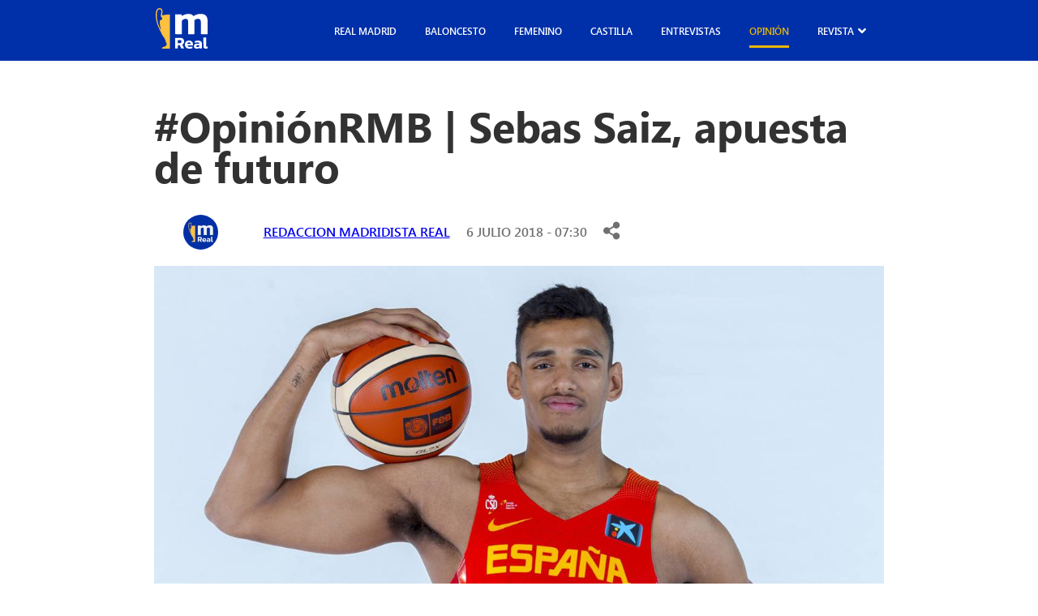

--- FILE ---
content_type: text/html; charset=UTF-8
request_url: https://madridistareal.com/opinionrmb-sebas-saiz-apuesta-de-futuro/
body_size: 24739
content:
<!DOCTYPE html><html lang="es"><head><meta charset="UTF-8"><meta name="viewport" content="width=device-width, initial-scale=1.0"><link rel="preload" as="style" href="https://pro.fontawesome.com/releases/v5.15.4/css/all.css"><link rel="stylesheet" href="https://pro.fontawesome.com/releases/v5.15.4/css/all.css" media="print" onload="this.media='all'"> <noscript><link rel="stylesheet" href="https://pro.fontawesome.com/releases/v5.15.4/css/all.css"> </noscript><meta name='robots' content='index, follow, max-image-preview:large, max-snippet:-1, max-video-preview:-1' /><title>#OpiniónRMB | Sebas Saiz, apuesta de futuro - madridistaReal</title><link rel="canonical" href="https://madridistareal.com/opinionrmb-sebas-saiz-apuesta-de-futuro/" /><meta property="og:locale" content="es_ES" /><meta property="og:type" content="article" /><meta property="og:title" content="#OpiniónRMB | Sebas Saiz, apuesta de futuro - madridistaReal" /><meta property="og:description" content="Los títulos son el mejor indicativo de que un club de élite funciona. El Madrid ha ganado 15 en los [&hellip;]" /><meta property="og:url" content="https://madridistareal.com/opinionrmb-sebas-saiz-apuesta-de-futuro/" /><meta property="og:site_name" content="madridistaReal" /><meta property="article:published_time" content="2018-07-06T05:30:44+00:00" /><meta property="article:modified_time" content="2023-11-03T14:39:50+00:00" /><meta property="og:image" content="https://madridistareal.com/wp-content/uploads/2023/11/1501943635_074620_1501943865_noticia_normal.jpg" /><meta property="og:image:width" content="1200" /><meta property="og:image:height" content="675" /><meta property="og:image:type" content="image/jpeg" /><meta name="author" content="Redaccion Madridista Real" /><meta name="twitter:card" content="summary_large_image" /><meta name="twitter:creator" content="@rmadridistareal" /><meta name="twitter:label1" content="Escrito por" /><meta name="twitter:data1" content="Redaccion Madridista Real" /><meta name="twitter:label2" content="Tiempo de lectura" /><meta name="twitter:data2" content="4 minutos" /> <script type="application/ld+json" class="yoast-schema-graph">{"@context":"https://schema.org","@graph":[{"@type":"Article","@id":"https://madridistareal.com/opinionrmb-sebas-saiz-apuesta-de-futuro/#article","isPartOf":{"@id":"https://madridistareal.com/opinionrmb-sebas-saiz-apuesta-de-futuro/"},"author":{"name":"Redaccion Madridista Real","@id":"https://madridistareal.com/#/schema/person/40b9f2ab2485395b0d0ac732bb768abf"},"headline":"#OpiniónRMB | Sebas Saiz, apuesta de futuro","datePublished":"2018-07-06T05:30:44+00:00","dateModified":"2023-11-03T14:39:50+00:00","mainEntityOfPage":{"@id":"https://madridistareal.com/opinionrmb-sebas-saiz-apuesta-de-futuro/"},"wordCount":735,"commentCount":0,"image":{"@id":"https://madridistareal.com/opinionrmb-sebas-saiz-apuesta-de-futuro/#primaryimage"},"thumbnailUrl":"https://madridistareal.com/wp-content/uploads/2023/11/1501943635_074620_1501943865_noticia_normal.jpg","articleSection":["Baloncesto","Destacadas","Opinión"],"inLanguage":"es","potentialAction":[{"@type":"CommentAction","name":"Comment","target":["https://madridistareal.com/opinionrmb-sebas-saiz-apuesta-de-futuro/#respond"]}]},{"@type":"WebPage","@id":"https://madridistareal.com/opinionrmb-sebas-saiz-apuesta-de-futuro/","url":"https://madridistareal.com/opinionrmb-sebas-saiz-apuesta-de-futuro/","name":"#OpiniónRMB | Sebas Saiz, apuesta de futuro - madridistaReal","isPartOf":{"@id":"https://madridistareal.com/#website"},"primaryImageOfPage":{"@id":"https://madridistareal.com/opinionrmb-sebas-saiz-apuesta-de-futuro/#primaryimage"},"image":{"@id":"https://madridistareal.com/opinionrmb-sebas-saiz-apuesta-de-futuro/#primaryimage"},"thumbnailUrl":"https://madridistareal.com/wp-content/uploads/2023/11/1501943635_074620_1501943865_noticia_normal.jpg","datePublished":"2018-07-06T05:30:44+00:00","dateModified":"2023-11-03T14:39:50+00:00","author":{"@id":"https://madridistareal.com/#/schema/person/40b9f2ab2485395b0d0ac732bb768abf"},"breadcrumb":{"@id":"https://madridistareal.com/opinionrmb-sebas-saiz-apuesta-de-futuro/#breadcrumb"},"inLanguage":"es","potentialAction":[{"@type":"ReadAction","target":["https://madridistareal.com/opinionrmb-sebas-saiz-apuesta-de-futuro/"]}]},{"@type":"ImageObject","inLanguage":"es","@id":"https://madridistareal.com/opinionrmb-sebas-saiz-apuesta-de-futuro/#primaryimage","url":"https://madridistareal.com/wp-content/uploads/2023/11/1501943635_074620_1501943865_noticia_normal.jpg","contentUrl":"https://madridistareal.com/wp-content/uploads/2023/11/1501943635_074620_1501943865_noticia_normal.jpg","width":1200,"height":675},{"@type":"BreadcrumbList","@id":"https://madridistareal.com/opinionrmb-sebas-saiz-apuesta-de-futuro/#breadcrumb","itemListElement":[{"@type":"ListItem","position":1,"name":"Portada","item":"https://madridistareal.com/"},{"@type":"ListItem","position":2,"name":"#OpiniónRMB | Sebas Saiz, apuesta de futuro"}]},{"@type":"WebSite","@id":"https://madridistareal.com/#website","url":"https://madridistareal.com/","name":"madridistaReal","description":"Información y opinión sobre el Real Madrid","potentialAction":[{"@type":"SearchAction","target":{"@type":"EntryPoint","urlTemplate":"https://madridistareal.com/?s={search_term_string}"},"query-input":{"@type":"PropertyValueSpecification","valueRequired":true,"valueName":"search_term_string"}}],"inLanguage":"es"},{"@type":"Person","@id":"https://madridistareal.com/#/schema/person/40b9f2ab2485395b0d0ac732bb768abf","name":"Redaccion Madridista Real","image":{"@type":"ImageObject","inLanguage":"es","@id":"https://madridistareal.com/#/schema/person/image/","url":"https://madridistareal.com/wp-content/uploads/2023/11/15BtAbYD_400x400-96x96.jpg","contentUrl":"https://madridistareal.com/wp-content/uploads/2023/11/15BtAbYD_400x400-96x96.jpg","caption":"Redaccion Madridista Real"},"sameAs":["https://x.com/rmadridistareal"],"url":"https://madridistareal.com/author/brais/"}]}</script> <link rel='dns-prefetch' href='//pro.fontawesome.com' /><link rel='dns-prefetch' href='//www.googletagmanager.com' /><link rel='dns-prefetch' href='//pagead2.googlesyndication.com' /><link href='https://fonts.gstatic.com' crossorigin='anonymous' rel='preconnect' /><link rel="alternate" type="application/rss+xml" title="madridistaReal &raquo; Feed" href="https://madridistareal.com/feed/" /><link rel="alternate" type="application/rss+xml" title="madridistaReal &raquo; Feed de los comentarios" href="https://madridistareal.com/comments/feed/" /><link rel="alternate" type="application/rss+xml" title="madridistaReal &raquo; Comentario #OpiniónRMB | Sebas Saiz, apuesta de futuro del feed" href="https://madridistareal.com/opinionrmb-sebas-saiz-apuesta-de-futuro/feed/" /><link rel="alternate" title="oEmbed (JSON)" type="application/json+oembed" href="https://madridistareal.com/wp-json/oembed/1.0/embed?url=https%3A%2F%2Fmadridistareal.com%2Fopinionrmb-sebas-saiz-apuesta-de-futuro%2F" /><link rel="alternate" title="oEmbed (XML)" type="text/xml+oembed" href="https://madridistareal.com/wp-json/oembed/1.0/embed?url=https%3A%2F%2Fmadridistareal.com%2Fopinionrmb-sebas-saiz-apuesta-de-futuro%2F&#038;format=xml" /> <!--noptimize--><script data-wpfc-render="false" id="madri-ready">
			window.advanced_ads_ready=function(e,a){a=a||"complete";var d=function(e){return"interactive"===a?"loading"!==e:"complete"===e};d(document.readyState)?e():document.addEventListener("readystatechange",(function(a){d(a.target.readyState)&&e()}),{once:"interactive"===a})},window.advanced_ads_ready_queue=window.advanced_ads_ready_queue||[];		</script>
		<!--/noptimize--><style id='wp-img-auto-sizes-contain-inline-css'>img:is([sizes=auto i],[sizes^="auto," i]){contain-intrinsic-size:3000px 1500px}
/*# sourceURL=wp-img-auto-sizes-contain-inline-css */</style><style id='wp-emoji-styles-inline-css'>img.wp-smiley, img.emoji {
		display: inline !important;
		border: none !important;
		box-shadow: none !important;
		height: 1em !important;
		width: 1em !important;
		margin: 0 0.07em !important;
		vertical-align: -0.1em !important;
		background: none !important;
		padding: 0 !important;
	}
/*# sourceURL=wp-emoji-styles-inline-css */</style><style id='wp-block-library-inline-css'>:root{--wp-block-synced-color:#7a00df;--wp-block-synced-color--rgb:122,0,223;--wp-bound-block-color:var(--wp-block-synced-color);--wp-editor-canvas-background:#ddd;--wp-admin-theme-color:#007cba;--wp-admin-theme-color--rgb:0,124,186;--wp-admin-theme-color-darker-10:#006ba1;--wp-admin-theme-color-darker-10--rgb:0,107,160.5;--wp-admin-theme-color-darker-20:#005a87;--wp-admin-theme-color-darker-20--rgb:0,90,135;--wp-admin-border-width-focus:2px}@media (min-resolution:192dpi){:root{--wp-admin-border-width-focus:1.5px}}.wp-element-button{cursor:pointer}:root .has-very-light-gray-background-color{background-color:#eee}:root .has-very-dark-gray-background-color{background-color:#313131}:root .has-very-light-gray-color{color:#eee}:root .has-very-dark-gray-color{color:#313131}:root .has-vivid-green-cyan-to-vivid-cyan-blue-gradient-background{background:linear-gradient(135deg,#00d084,#0693e3)}:root .has-purple-crush-gradient-background{background:linear-gradient(135deg,#34e2e4,#4721fb 50%,#ab1dfe)}:root .has-hazy-dawn-gradient-background{background:linear-gradient(135deg,#faaca8,#dad0ec)}:root .has-subdued-olive-gradient-background{background:linear-gradient(135deg,#fafae1,#67a671)}:root .has-atomic-cream-gradient-background{background:linear-gradient(135deg,#fdd79a,#004a59)}:root .has-nightshade-gradient-background{background:linear-gradient(135deg,#330968,#31cdcf)}:root .has-midnight-gradient-background{background:linear-gradient(135deg,#020381,#2874fc)}:root{--wp--preset--font-size--normal:16px;--wp--preset--font-size--huge:42px}.has-regular-font-size{font-size:1em}.has-larger-font-size{font-size:2.625em}.has-normal-font-size{font-size:var(--wp--preset--font-size--normal)}.has-huge-font-size{font-size:var(--wp--preset--font-size--huge)}.has-text-align-center{text-align:center}.has-text-align-left{text-align:left}.has-text-align-right{text-align:right}.has-fit-text{white-space:nowrap!important}#end-resizable-editor-section{display:none}.aligncenter{clear:both}.items-justified-left{justify-content:flex-start}.items-justified-center{justify-content:center}.items-justified-right{justify-content:flex-end}.items-justified-space-between{justify-content:space-between}.screen-reader-text{border:0;clip-path:inset(50%);height:1px;margin:-1px;overflow:hidden;padding:0;position:absolute;width:1px;word-wrap:normal!important}.screen-reader-text:focus{background-color:#ddd;clip-path:none;color:#444;display:block;font-size:1em;height:auto;left:5px;line-height:normal;padding:15px 23px 14px;text-decoration:none;top:5px;width:auto;z-index:100000}html :where(.has-border-color){border-style:solid}html :where([style*=border-top-color]){border-top-style:solid}html :where([style*=border-right-color]){border-right-style:solid}html :where([style*=border-bottom-color]){border-bottom-style:solid}html :where([style*=border-left-color]){border-left-style:solid}html :where([style*=border-width]){border-style:solid}html :where([style*=border-top-width]){border-top-style:solid}html :where([style*=border-right-width]){border-right-style:solid}html :where([style*=border-bottom-width]){border-bottom-style:solid}html :where([style*=border-left-width]){border-left-style:solid}html :where(img[class*=wp-image-]){height:auto;max-width:100%}:where(figure){margin:0 0 1em}html :where(.is-position-sticky){--wp-admin--admin-bar--position-offset:var(--wp-admin--admin-bar--height,0px)}@media screen and (max-width:600px){html :where(.is-position-sticky){--wp-admin--admin-bar--position-offset:0px}}

/*# sourceURL=wp-block-library-inline-css */</style><style id='wp-block-heading-inline-css'>h1:where(.wp-block-heading).has-background,h2:where(.wp-block-heading).has-background,h3:where(.wp-block-heading).has-background,h4:where(.wp-block-heading).has-background,h5:where(.wp-block-heading).has-background,h6:where(.wp-block-heading).has-background{padding:1.25em 2.375em}h1.has-text-align-left[style*=writing-mode]:where([style*=vertical-lr]),h1.has-text-align-right[style*=writing-mode]:where([style*=vertical-rl]),h2.has-text-align-left[style*=writing-mode]:where([style*=vertical-lr]),h2.has-text-align-right[style*=writing-mode]:where([style*=vertical-rl]),h3.has-text-align-left[style*=writing-mode]:where([style*=vertical-lr]),h3.has-text-align-right[style*=writing-mode]:where([style*=vertical-rl]),h4.has-text-align-left[style*=writing-mode]:where([style*=vertical-lr]),h4.has-text-align-right[style*=writing-mode]:where([style*=vertical-rl]),h5.has-text-align-left[style*=writing-mode]:where([style*=vertical-lr]),h5.has-text-align-right[style*=writing-mode]:where([style*=vertical-rl]),h6.has-text-align-left[style*=writing-mode]:where([style*=vertical-lr]),h6.has-text-align-right[style*=writing-mode]:where([style*=vertical-rl]){rotate:180deg}
/*# sourceURL=https://madridistareal.com/wp-includes/blocks/heading/style.min.css */</style><style id='wp-block-paragraph-inline-css'>.is-small-text{font-size:.875em}.is-regular-text{font-size:1em}.is-large-text{font-size:2.25em}.is-larger-text{font-size:3em}.has-drop-cap:not(:focus):first-letter{float:left;font-size:8.4em;font-style:normal;font-weight:100;line-height:.68;margin:.05em .1em 0 0;text-transform:uppercase}body.rtl .has-drop-cap:not(:focus):first-letter{float:none;margin-left:.1em}p.has-drop-cap.has-background{overflow:hidden}:root :where(p.has-background){padding:1.25em 2.375em}:where(p.has-text-color:not(.has-link-color)) a{color:inherit}p.has-text-align-left[style*="writing-mode:vertical-lr"],p.has-text-align-right[style*="writing-mode:vertical-rl"]{rotate:180deg}
/*# sourceURL=https://madridistareal.com/wp-includes/blocks/paragraph/style.min.css */</style><style id='global-styles-inline-css'>:root{--wp--preset--aspect-ratio--square: 1;--wp--preset--aspect-ratio--4-3: 4/3;--wp--preset--aspect-ratio--3-4: 3/4;--wp--preset--aspect-ratio--3-2: 3/2;--wp--preset--aspect-ratio--2-3: 2/3;--wp--preset--aspect-ratio--16-9: 16/9;--wp--preset--aspect-ratio--9-16: 9/16;--wp--preset--color--black: #000000;--wp--preset--color--cyan-bluish-gray: #abb8c3;--wp--preset--color--white: #ffffff;--wp--preset--color--pale-pink: #f78da7;--wp--preset--color--vivid-red: #cf2e2e;--wp--preset--color--luminous-vivid-orange: #ff6900;--wp--preset--color--luminous-vivid-amber: #fcb900;--wp--preset--color--light-green-cyan: #7bdcb5;--wp--preset--color--vivid-green-cyan: #00d084;--wp--preset--color--pale-cyan-blue: #8ed1fc;--wp--preset--color--vivid-cyan-blue: #0693e3;--wp--preset--color--vivid-purple: #9b51e0;--wp--preset--gradient--vivid-cyan-blue-to-vivid-purple: linear-gradient(135deg,rgb(6,147,227) 0%,rgb(155,81,224) 100%);--wp--preset--gradient--light-green-cyan-to-vivid-green-cyan: linear-gradient(135deg,rgb(122,220,180) 0%,rgb(0,208,130) 100%);--wp--preset--gradient--luminous-vivid-amber-to-luminous-vivid-orange: linear-gradient(135deg,rgb(252,185,0) 0%,rgb(255,105,0) 100%);--wp--preset--gradient--luminous-vivid-orange-to-vivid-red: linear-gradient(135deg,rgb(255,105,0) 0%,rgb(207,46,46) 100%);--wp--preset--gradient--very-light-gray-to-cyan-bluish-gray: linear-gradient(135deg,rgb(238,238,238) 0%,rgb(169,184,195) 100%);--wp--preset--gradient--cool-to-warm-spectrum: linear-gradient(135deg,rgb(74,234,220) 0%,rgb(151,120,209) 20%,rgb(207,42,186) 40%,rgb(238,44,130) 60%,rgb(251,105,98) 80%,rgb(254,248,76) 100%);--wp--preset--gradient--blush-light-purple: linear-gradient(135deg,rgb(255,206,236) 0%,rgb(152,150,240) 100%);--wp--preset--gradient--blush-bordeaux: linear-gradient(135deg,rgb(254,205,165) 0%,rgb(254,45,45) 50%,rgb(107,0,62) 100%);--wp--preset--gradient--luminous-dusk: linear-gradient(135deg,rgb(255,203,112) 0%,rgb(199,81,192) 50%,rgb(65,88,208) 100%);--wp--preset--gradient--pale-ocean: linear-gradient(135deg,rgb(255,245,203) 0%,rgb(182,227,212) 50%,rgb(51,167,181) 100%);--wp--preset--gradient--electric-grass: linear-gradient(135deg,rgb(202,248,128) 0%,rgb(113,206,126) 100%);--wp--preset--gradient--midnight: linear-gradient(135deg,rgb(2,3,129) 0%,rgb(40,116,252) 100%);--wp--preset--font-size--small: 13px;--wp--preset--font-size--medium: 20px;--wp--preset--font-size--large: 36px;--wp--preset--font-size--x-large: 42px;--wp--preset--spacing--20: 0.44rem;--wp--preset--spacing--30: 0.67rem;--wp--preset--spacing--40: 1rem;--wp--preset--spacing--50: 1.5rem;--wp--preset--spacing--60: 2.25rem;--wp--preset--spacing--70: 3.38rem;--wp--preset--spacing--80: 5.06rem;--wp--preset--shadow--natural: 6px 6px 9px rgba(0, 0, 0, 0.2);--wp--preset--shadow--deep: 12px 12px 50px rgba(0, 0, 0, 0.4);--wp--preset--shadow--sharp: 6px 6px 0px rgba(0, 0, 0, 0.2);--wp--preset--shadow--outlined: 6px 6px 0px -3px rgb(255, 255, 255), 6px 6px rgb(0, 0, 0);--wp--preset--shadow--crisp: 6px 6px 0px rgb(0, 0, 0);}:where(.is-layout-flex){gap: 0.5em;}:where(.is-layout-grid){gap: 0.5em;}body .is-layout-flex{display: flex;}.is-layout-flex{flex-wrap: wrap;align-items: center;}.is-layout-flex > :is(*, div){margin: 0;}body .is-layout-grid{display: grid;}.is-layout-grid > :is(*, div){margin: 0;}:where(.wp-block-columns.is-layout-flex){gap: 2em;}:where(.wp-block-columns.is-layout-grid){gap: 2em;}:where(.wp-block-post-template.is-layout-flex){gap: 1.25em;}:where(.wp-block-post-template.is-layout-grid){gap: 1.25em;}.has-black-color{color: var(--wp--preset--color--black) !important;}.has-cyan-bluish-gray-color{color: var(--wp--preset--color--cyan-bluish-gray) !important;}.has-white-color{color: var(--wp--preset--color--white) !important;}.has-pale-pink-color{color: var(--wp--preset--color--pale-pink) !important;}.has-vivid-red-color{color: var(--wp--preset--color--vivid-red) !important;}.has-luminous-vivid-orange-color{color: var(--wp--preset--color--luminous-vivid-orange) !important;}.has-luminous-vivid-amber-color{color: var(--wp--preset--color--luminous-vivid-amber) !important;}.has-light-green-cyan-color{color: var(--wp--preset--color--light-green-cyan) !important;}.has-vivid-green-cyan-color{color: var(--wp--preset--color--vivid-green-cyan) !important;}.has-pale-cyan-blue-color{color: var(--wp--preset--color--pale-cyan-blue) !important;}.has-vivid-cyan-blue-color{color: var(--wp--preset--color--vivid-cyan-blue) !important;}.has-vivid-purple-color{color: var(--wp--preset--color--vivid-purple) !important;}.has-black-background-color{background-color: var(--wp--preset--color--black) !important;}.has-cyan-bluish-gray-background-color{background-color: var(--wp--preset--color--cyan-bluish-gray) !important;}.has-white-background-color{background-color: var(--wp--preset--color--white) !important;}.has-pale-pink-background-color{background-color: var(--wp--preset--color--pale-pink) !important;}.has-vivid-red-background-color{background-color: var(--wp--preset--color--vivid-red) !important;}.has-luminous-vivid-orange-background-color{background-color: var(--wp--preset--color--luminous-vivid-orange) !important;}.has-luminous-vivid-amber-background-color{background-color: var(--wp--preset--color--luminous-vivid-amber) !important;}.has-light-green-cyan-background-color{background-color: var(--wp--preset--color--light-green-cyan) !important;}.has-vivid-green-cyan-background-color{background-color: var(--wp--preset--color--vivid-green-cyan) !important;}.has-pale-cyan-blue-background-color{background-color: var(--wp--preset--color--pale-cyan-blue) !important;}.has-vivid-cyan-blue-background-color{background-color: var(--wp--preset--color--vivid-cyan-blue) !important;}.has-vivid-purple-background-color{background-color: var(--wp--preset--color--vivid-purple) !important;}.has-black-border-color{border-color: var(--wp--preset--color--black) !important;}.has-cyan-bluish-gray-border-color{border-color: var(--wp--preset--color--cyan-bluish-gray) !important;}.has-white-border-color{border-color: var(--wp--preset--color--white) !important;}.has-pale-pink-border-color{border-color: var(--wp--preset--color--pale-pink) !important;}.has-vivid-red-border-color{border-color: var(--wp--preset--color--vivid-red) !important;}.has-luminous-vivid-orange-border-color{border-color: var(--wp--preset--color--luminous-vivid-orange) !important;}.has-luminous-vivid-amber-border-color{border-color: var(--wp--preset--color--luminous-vivid-amber) !important;}.has-light-green-cyan-border-color{border-color: var(--wp--preset--color--light-green-cyan) !important;}.has-vivid-green-cyan-border-color{border-color: var(--wp--preset--color--vivid-green-cyan) !important;}.has-pale-cyan-blue-border-color{border-color: var(--wp--preset--color--pale-cyan-blue) !important;}.has-vivid-cyan-blue-border-color{border-color: var(--wp--preset--color--vivid-cyan-blue) !important;}.has-vivid-purple-border-color{border-color: var(--wp--preset--color--vivid-purple) !important;}.has-vivid-cyan-blue-to-vivid-purple-gradient-background{background: var(--wp--preset--gradient--vivid-cyan-blue-to-vivid-purple) !important;}.has-light-green-cyan-to-vivid-green-cyan-gradient-background{background: var(--wp--preset--gradient--light-green-cyan-to-vivid-green-cyan) !important;}.has-luminous-vivid-amber-to-luminous-vivid-orange-gradient-background{background: var(--wp--preset--gradient--luminous-vivid-amber-to-luminous-vivid-orange) !important;}.has-luminous-vivid-orange-to-vivid-red-gradient-background{background: var(--wp--preset--gradient--luminous-vivid-orange-to-vivid-red) !important;}.has-very-light-gray-to-cyan-bluish-gray-gradient-background{background: var(--wp--preset--gradient--very-light-gray-to-cyan-bluish-gray) !important;}.has-cool-to-warm-spectrum-gradient-background{background: var(--wp--preset--gradient--cool-to-warm-spectrum) !important;}.has-blush-light-purple-gradient-background{background: var(--wp--preset--gradient--blush-light-purple) !important;}.has-blush-bordeaux-gradient-background{background: var(--wp--preset--gradient--blush-bordeaux) !important;}.has-luminous-dusk-gradient-background{background: var(--wp--preset--gradient--luminous-dusk) !important;}.has-pale-ocean-gradient-background{background: var(--wp--preset--gradient--pale-ocean) !important;}.has-electric-grass-gradient-background{background: var(--wp--preset--gradient--electric-grass) !important;}.has-midnight-gradient-background{background: var(--wp--preset--gradient--midnight) !important;}.has-small-font-size{font-size: var(--wp--preset--font-size--small) !important;}.has-medium-font-size{font-size: var(--wp--preset--font-size--medium) !important;}.has-large-font-size{font-size: var(--wp--preset--font-size--large) !important;}.has-x-large-font-size{font-size: var(--wp--preset--font-size--x-large) !important;}
/*# sourceURL=global-styles-inline-css */</style><style id='classic-theme-styles-inline-css'>/*! This file is auto-generated */
.wp-block-button__link{color:#fff;background-color:#32373c;border-radius:9999px;box-shadow:none;text-decoration:none;padding:calc(.667em + 2px) calc(1.333em + 2px);font-size:1.125em}.wp-block-file__button{background:#32373c;color:#fff;text-decoration:none}
/*# sourceURL=/wp-includes/css/classic-themes.min.css */</style><link rel='stylesheet' id='contact-form-7-css' href='https://madridistareal.com/wp-content/cache/autoptimize/css/autoptimize_single_3fd2afa98866679439097f4ab102fe0a.css?ver=5.9.5' media='all' /><link rel='stylesheet' id='cmplz-general-css' href='https://madridistareal.com/wp-content/plugins/complianz-gdpr/assets/css/cookieblocker.min.css?ver=1756658235' media='all' /><link rel='stylesheet' id='kp-styles-css' href='https://madridistareal.com/wp-content/cache/autoptimize/css/autoptimize_single_02c82e543405a053d0d8d4273fe6032e.css?ver=6.9' media='all' /><link rel='stylesheet' id='kp-hamburges-css' href='https://madridistareal.com/wp-content/cache/autoptimize/css/autoptimize_single_04480c2021c4a093e5c6780fcd970e15.css?ver=6.9' media='all' /><link rel='stylesheet' id='fontawesome-css' href='https://pro.fontawesome.com/releases/v5.10.0/css/all.css' media='all' /><link rel='stylesheet' id='theme-style-css' href='https://madridistareal.com/wp-content/cache/autoptimize/css/autoptimize_single_890a0b00040c57c3fe272a2dc0125bda.css?ver=1.0.0' media='all' /><link rel='stylesheet' id='jquery-lazyloadxt-spinner-css-css' href='https://madridistareal.com/wp-content/cache/autoptimize/css/autoptimize_single_d4a56d3242663a4b372dc090375e8136.css?ver=6.9' media='all' /><link rel='stylesheet' id='a3a3_lazy_load-css' href='//madridistareal.com/wp-content/uploads/sass/a3_lazy_load.min.css?ver=1757979551' media='all' /> <script defer src="https://madridistareal.com/wp-includes/js/jquery/jquery.min.js?ver=3.7.1" id="jquery-core-js"></script> <script defer src="https://madridistareal.com/wp-includes/js/jquery/jquery-migrate.min.js?ver=3.4.1" id="jquery-migrate-js"></script> <link rel="https://api.w.org/" href="https://madridistareal.com/wp-json/" /><link rel="alternate" title="JSON" type="application/json" href="https://madridistareal.com/wp-json/wp/v2/posts/4848" /><link rel="EditURI" type="application/rsd+xml" title="RSD" href="https://madridistareal.com/xmlrpc.php?rsd" /><meta name="generator" content="WordPress 6.9" /><link rel='shortlink' href='https://madridistareal.com/?p=4848' /><meta name="generator" content="Site Kit by Google 1.170.0" /><script async
     crossorigin="anonymous" data-type="lazy" data-src="https://pagead2.googlesyndication.com/pagead/js/adsbygoogle.js?client=ca-pub-9446202615297410"></script>  <script defer src="[data-uri]"></script> <style>.cmplz-hidden {
					display: none !important;
				}</style><meta name="google-adsense-platform-account" content="ca-host-pub-2644536267352236"><meta name="google-adsense-platform-domain" content="sitekit.withgoogle.com">  <script async crossorigin="anonymous" data-type="lazy" data-src="https://pagead2.googlesyndication.com/pagead/js/adsbygoogle.js?client=ca-pub-9446202615297410&amp;host=ca-host-pub-2644536267352236"></script> <link rel="icon" href="https://madridistareal.com/wp-content/uploads/2023/11/15BtAbYD_400x400-150x150.jpg" sizes="32x32" /><link rel="icon" href="https://madridistareal.com/wp-content/uploads/2023/11/15BtAbYD_400x400-300x300.jpg" sizes="192x192" /><link rel="apple-touch-icon" href="https://madridistareal.com/wp-content/uploads/2023/11/15BtAbYD_400x400-300x300.jpg" /><meta name="msapplication-TileImage" content="https://madridistareal.com/wp-content/uploads/2023/11/15BtAbYD_400x400-300x300.jpg" /><style id="wp-custom-css">.laliga .main-single__content iframe {
    max-width: 100%;
    max-height: 500px;
}

.imgPrincipal {
    position: relative;
}

.colaboracion {
    position: absolute;
    bottom: 20px;
    z-index: 999;
    padding: 10px;
    background: #ff4b44;
    color: #fff;
    font-weight: 700;
    border-radius: 10px;
    -webkit-box-shadow: 0px 0px 5px 0px rgba(0,0,0,0.75);
    -moz-box-shadow: 0px 0px 5px 0px rgba(0, 0, 0, 0.75);
	  box-shadow: 0px 0px 5px 0px rgba(0,0,0,0.75);
}

.colaboracion.derecha {
    right: 30px;
}
.colaboracion.izquierda {
    left: 30px;
}

.main-card .main-card__img {
    position: relative;
}

.main-card__img .colaboracion.derecha {
    right: 7px;
}
.main-card__img .colaboracion {
    font-size: 10px;
    padding: 5px 10px;
    border-radius: 5px;
    bottom: 7px;
}
.main-card__img .colaboracion.izquierda {
    left: 7px;
}

.entry-content .wp-block-image {
  position: relative;
  width: 100%;
  min-height: 250px;
  margin-bottom: 0.8em;
}

.entry-content .wp-block-image img {
  display: block;
  width: 100%;
  height: auto;
}

.entry-content p.imagen-descripcion {
  min-height: 1.6em;
  margin-top: 0;
  font-size: 0.9rem;
  line-height: 1.5;
}

@media (max-width: 768px) {
  .entry-content .wp-block-image {
    min-height: 180px;
  }
}

ins.adsbygoogle {
  display: block;
  width: 100%;
  min-height: 280px;
}

@media (max-width: 1023px) {
  ins.adsbygoogle {
    min-height: 200px;
  }
}

ins.adsbygoogle:empty,
footer ins.adsbygoogle:empty {
  display: none !important;
}

iframe {
  max-width: 100%;
}

img {
  max-width: 100%;
  height: auto;
}

document.addEventListener("DOMContentLoaded", function() {
  setTimeout(function() {
    var ads = document.createElement('script');
    ads.src = "https://pagead2.googlesyndication.com/pagead/js/adsbygoogle.js";
    ads.async = true;
   document.body.appendChild(ads);
  }, 3000);
});</style> <script type="text/plain" data-service="google-analytics" data-category="statistics" async data-cmplz-src="https://www.googletagmanager.com/gtag/js?id=G-W8GBN1FXF6"></script> <script defer src="[data-uri]"></script> <meta name="google-site-verification" content="FR-Jvr7DMR9lu121CC_tXAGAodyFK6hc9A5eMHDNq6Q" /></head><body data-rsssl=1 data-cmplz=1 class="single-post   g-general"><header class="main-header post"><div class="main-header__content main-content__small"><div class="main-header__mb-menu"> <button aria-label="boton" class="main-header__button menu-toggle hamburger hamburger--elastic ml-autos" aria-controls="primary-menu" aria-expanded="false"> <span class="hamburger-box"> <span class="hamburger-inner"></span> </span> </button></div> <a class="main-header__logo" href="https://madridistareal.com" alt="Logo"> <svg xmlns="http://www.w3.org/2000/svg" width="64" height="51" viewbox="0 0 64 51" fill="none"> <path d="M4.13374 0.0854885C5.57568 -0.160608 7.09231 0.421074 7.84157 1.69183C8.00908 2.29364 8.33957 2.85966 8.35316 3.49728C8.43012 4.92687 8.43238 6.3945 7.92986 7.75921C7.90043 8.11717 7.88006 8.47513 7.85742 8.83309C8.57726 8.81072 9.32878 8.88678 10.0101 8.60713C10.8432 8.45276 11.6852 8.35432 12.5092 8.16192C14.1481 8.07019 15.7711 7.81738 17.4167 7.88226C17.4484 21.9142 17.4281 35.9484 17.4281 49.9804C14.1639 49.9781 10.8997 49.9938 7.63785 49.9468C7.64464 49.7186 7.65143 49.4882 7.65822 49.2622C8.17885 48.4143 9.13637 48.1212 9.99655 47.7454C10.3882 47.6178 10.7685 47.4657 11.151 47.3181C11.4113 47.2778 11.6399 47.1749 11.8346 47.0071C11.8957 47.0227 12.0202 47.0541 12.0814 47.0697C13.1362 46.2352 13.77 44.8951 13.4916 43.5528C13.4033 43.3335 13.3173 43.1143 13.2335 42.895C12.9461 42.6243 12.6676 42.3447 12.4005 42.0583C12.3666 41.2842 12.4571 40.4542 12.0157 39.7719C11.4521 38.5078 10.8409 37.2572 10.1414 36.0603C9.38537 35.2951 8.80135 34.3846 8.28072 33.4494C7.08778 31.3576 6.0533 29.183 4.98261 27.033C4.63627 26.0889 4.10205 25.2298 3.75119 24.2924C3.47503 23.7957 3.28036 23.2633 3.06078 22.742C2.56957 21.6681 2.16439 20.5562 1.83389 19.4242C1.4536 18.0013 1.04841 16.5829 0.781305 15.1332C0.686233 14.6857 0.607005 14.236 0.484769 13.7953C0.208606 11.35 -0.226011 8.8756 0.140697 6.41687C0.174651 5.95376 0.192761 5.49065 0.215397 5.02755L0.335369 4.8866C0.414597 4.10133 0.677178 3.34738 1.02804 2.64265C1.3608 1.76565 2.06026 1.1437 2.75972 0.566493C3.19886 0.356193 3.67196 0.230909 4.13374 0.0854885ZM2.12138 3.74561C2.05573 3.97157 1.99009 4.19753 1.92218 4.42126C1.32458 6.29606 1.51019 8.28273 1.53057 10.2157C1.51472 11.4529 1.83389 12.6655 1.79089 13.9049L1.96292 13.9206C1.95613 14.7931 2.16665 15.6477 2.37037 16.4912C2.49487 17.4017 2.77556 18.2809 3.04946 19.1557C3.35505 20.2206 3.76251 21.2565 4.18807 22.2789C4.30578 22.5899 4.41443 22.9031 4.52988 23.2163C4.74945 23.6391 4.90111 24.0955 5.11842 24.5228C5.2633 24.93 5.45118 25.3215 5.68207 25.6884C5.7613 25.9345 5.83373 26.1829 5.90164 26.4312C6.02161 26.4625 6.26156 26.5207 6.3838 26.552C6.085 25.0598 5.70244 23.5877 5.45571 22.0887C5.27462 20.8224 5.23161 19.5316 5.00072 18.2832C4.91922 17.2988 4.89206 16.3055 4.97355 15.3188C5.48966 15.122 6.05104 15.0258 6.53319 14.7461C7.17154 14.3277 7.6469 13.7237 8.12226 13.1398C8.16075 11.9898 6.89764 11.4842 6.56262 10.4752C6.51961 10.162 6.45397 9.85103 6.34984 9.55124C6.34079 9.25145 6.34079 8.95166 6.3521 8.65411C6.66901 6.5869 7.50203 4.37875 6.48339 2.36076C6.23666 1.88199 5.77261 1.61128 5.30178 1.3898C3.81457 1.2757 2.53562 2.39432 2.12138 3.74561Z" fill="#FEC03F "/> <path d="M32.1461 9.75705C35.2314 7.68537 39.1317 6.65624 42.8327 7.38782C44.3312 7.69208 45.7324 8.60264 46.536 9.90024C48.9966 8.2939 51.8759 7.19542 54.8526 7.17528C57.3449 7.04776 60.0658 7.49297 61.9219 9.27381C63.4748 10.9808 63.9547 13.3657 63.9909 15.5962C64.0022 21.12 64.0045 26.6437 63.9886 32.1675C61.2112 32.1675 58.4314 32.2167 55.6539 32.116C55.6336 27.0531 55.6562 21.9903 55.6404 16.9274C55.6336 16.1309 55.5226 15.3076 55.1265 14.6029C54.6964 13.878 53.8747 13.4709 53.0576 13.3411C51.1221 12.9585 49.0758 13.708 47.7018 15.0705C47.9666 16.5717 47.8557 18.0975 47.8738 19.6143C47.8784 23.7778 47.867 27.9413 47.8784 32.1048C45.2525 32.2637 42.6154 32.1361 39.9851 32.1697C39.9715 26.9435 39.9987 21.7173 39.9738 16.4911C39.9126 15.509 39.7044 14.3859 38.8827 13.7371C38.0519 13.2114 36.9993 13.1756 36.0509 13.3143C34.5931 13.5738 33.416 14.5358 32.3091 15.4441C32.2842 21.0215 32.3227 26.5967 32.291 32.1719C29.5339 32.1339 26.77 32.2614 24.0197 32.1026C24.0265 24.8092 24.0174 17.5158 24.0219 10.2246C24.0287 9.36554 23.9789 8.5042 24.0831 7.64958C26.6794 7.69208 29.2758 7.65405 31.87 7.66971C31.9447 8.36773 32.0465 9.06127 32.1461 9.75705Z" fill="white"/> <path d="M58.8616 36.2371C59.9685 36.208 61.0754 36.2259 62.1823 36.2169C62.2321 39.9553 62.0963 43.7027 62.2525 47.4367C62.8048 47.6403 63.3934 47.6537 63.957 47.4904C63.9412 48.2152 63.9389 48.9423 63.9547 49.6672C62.7505 50.09 61.3561 50.1907 60.1564 49.7142C59.14 49.2958 58.8978 48.1078 58.8842 47.1346C58.8525 43.5036 58.8978 39.8681 58.8616 36.2371Z" fill="white"/> <path d="M24.0221 36.7807C26.0707 36.7762 28.1215 36.7762 30.1701 36.7784C31.1639 36.7986 32.2278 36.8321 33.1106 37.34C35.0732 38.5526 35.6006 41.3089 34.625 43.2933C34.2243 44.1099 33.475 44.6759 32.6669 45.0652C33.7331 46.4679 34.1881 48.2197 34.9554 49.788C33.8146 49.92 32.6714 49.7723 31.5306 49.7857C31.1141 48.8014 30.65 47.8371 30.2426 46.8527C30.0411 46.4165 29.8102 45.8728 29.2828 45.761C28.6377 45.6692 27.9835 45.7229 27.3338 45.7073C27.3293 47.0675 27.3225 48.4277 27.3293 49.788C26.2246 49.8126 25.12 49.8775 24.0176 49.7634C24.0289 45.4343 24.0176 41.1075 24.0221 36.7807ZM27.3293 39.3826C27.3361 40.6623 27.3293 41.942 27.3225 43.2195C28.357 43.1859 29.3982 43.2799 30.4259 43.159C32.2595 42.8347 32.1893 39.6287 30.3286 39.4229C29.3326 39.3401 28.3298 39.4229 27.3293 39.3826Z" fill="white"/> <path d="M37.4024 41.3133C38.5364 40.2372 40.2138 39.9844 41.7236 40.1097C43.1633 40.2104 44.6709 40.8815 45.359 42.197C46.0766 43.3805 45.857 44.8101 45.8842 46.1234C43.6002 46.1346 41.3162 46.0831 39.0344 46.1525C39.2925 46.9959 40.0531 47.5328 40.9133 47.6559C42.3733 47.8505 43.8922 47.7789 45.2934 47.2935C45.3138 48.0161 45.316 48.7365 45.2911 49.4591C43.5708 50.0296 41.6987 50.1705 39.915 49.8596C38.3848 49.5687 36.8817 48.6157 36.3588 47.1055C35.725 45.1837 35.9129 42.8123 37.4024 41.3133ZM39.9648 42.4946C39.2404 42.7586 39.0707 43.5819 39.0684 44.2598C40.3994 44.2642 41.7304 44.215 43.0637 44.1904C42.9935 43.6356 43.0252 42.9286 42.4638 42.6087C41.7282 42.1702 40.7525 42.2373 39.9648 42.4946Z" fill="white"/> <path d="M48.2519 40.7495C49.9224 40.141 51.7515 39.9531 53.5148 40.1813C54.6149 40.3826 55.8169 40.7809 56.4259 41.7832C57.0484 42.6982 56.9623 43.8481 56.9578 44.8996C56.9623 46.5216 56.9193 48.1436 56.9895 49.7656C56.0161 49.9088 55.0315 49.7365 54.0536 49.7947C54.0196 49.5307 53.9902 49.2689 53.9608 49.005C52.9693 49.8708 51.5772 50.0565 50.3027 50.0095C49.2252 49.9692 48.0753 49.5352 47.5117 48.5754C46.7217 47.2241 47.102 45.2263 48.5258 44.4365C50.1556 43.5595 52.0729 43.998 53.8408 43.875C53.7819 43.5192 53.7163 43.168 53.6371 42.8168C51.9801 41.9308 49.9926 42.4364 48.2564 42.8145C48.2609 42.1254 48.2609 41.4364 48.2519 40.7495ZM50.7079 47.8729C51.7741 48.2152 52.9557 47.9042 53.7933 47.1861C53.791 46.7028 53.7933 46.2196 53.7955 45.7363C52.7973 45.7811 51.7696 45.6245 50.7939 45.8773C49.893 46.1122 49.8387 47.5619 50.7079 47.8729Z" fill="white"/> </svg> </a><div class="main-header__nav"> <a class="main-header__logo mobile" href="https://madridistareal.com" alt="Logo"> <svg xmlns="http://www.w3.org/2000/svg" width="64" height="51" viewbox="0 0 64 51" fill="none"> <path d="M4.13374 0.0854885C5.57568 -0.160608 7.09231 0.421074 7.84157 1.69183C8.00908 2.29364 8.33957 2.85966 8.35316 3.49728C8.43012 4.92687 8.43238 6.3945 7.92986 7.75921C7.90043 8.11717 7.88006 8.47513 7.85742 8.83309C8.57726 8.81072 9.32878 8.88678 10.0101 8.60713C10.8432 8.45276 11.6852 8.35432 12.5092 8.16192C14.1481 8.07019 15.7711 7.81738 17.4167 7.88226C17.4484 21.9142 17.4281 35.9484 17.4281 49.9804C14.1639 49.9781 10.8997 49.9938 7.63785 49.9468C7.64464 49.7186 7.65143 49.4882 7.65822 49.2622C8.17885 48.4143 9.13637 48.1212 9.99655 47.7454C10.3882 47.6178 10.7685 47.4657 11.151 47.3181C11.4113 47.2778 11.6399 47.1749 11.8346 47.0071C11.8957 47.0227 12.0202 47.0541 12.0814 47.0697C13.1362 46.2352 13.77 44.8951 13.4916 43.5528C13.4033 43.3335 13.3173 43.1143 13.2335 42.895C12.9461 42.6243 12.6676 42.3447 12.4005 42.0583C12.3666 41.2842 12.4571 40.4542 12.0157 39.7719C11.4521 38.5078 10.8409 37.2572 10.1414 36.0603C9.38537 35.2951 8.80135 34.3846 8.28072 33.4494C7.08778 31.3576 6.0533 29.183 4.98261 27.033C4.63627 26.0889 4.10205 25.2298 3.75119 24.2924C3.47503 23.7957 3.28036 23.2633 3.06078 22.742C2.56957 21.6681 2.16439 20.5562 1.83389 19.4242C1.4536 18.0013 1.04841 16.5829 0.781305 15.1332C0.686233 14.6857 0.607005 14.236 0.484769 13.7953C0.208606 11.35 -0.226011 8.8756 0.140697 6.41687C0.174651 5.95376 0.192761 5.49065 0.215397 5.02755L0.335369 4.8866C0.414597 4.10133 0.677178 3.34738 1.02804 2.64265C1.3608 1.76565 2.06026 1.1437 2.75972 0.566493C3.19886 0.356193 3.67196 0.230909 4.13374 0.0854885ZM2.12138 3.74561C2.05573 3.97157 1.99009 4.19753 1.92218 4.42126C1.32458 6.29606 1.51019 8.28273 1.53057 10.2157C1.51472 11.4529 1.83389 12.6655 1.79089 13.9049L1.96292 13.9206C1.95613 14.7931 2.16665 15.6477 2.37037 16.4912C2.49487 17.4017 2.77556 18.2809 3.04946 19.1557C3.35505 20.2206 3.76251 21.2565 4.18807 22.2789C4.30578 22.5899 4.41443 22.9031 4.52988 23.2163C4.74945 23.6391 4.90111 24.0955 5.11842 24.5228C5.2633 24.93 5.45118 25.3215 5.68207 25.6884C5.7613 25.9345 5.83373 26.1829 5.90164 26.4312C6.02161 26.4625 6.26156 26.5207 6.3838 26.552C6.085 25.0598 5.70244 23.5877 5.45571 22.0887C5.27462 20.8224 5.23161 19.5316 5.00072 18.2832C4.91922 17.2988 4.89206 16.3055 4.97355 15.3188C5.48966 15.122 6.05104 15.0258 6.53319 14.7461C7.17154 14.3277 7.6469 13.7237 8.12226 13.1398C8.16075 11.9898 6.89764 11.4842 6.56262 10.4752C6.51961 10.162 6.45397 9.85103 6.34984 9.55124C6.34079 9.25145 6.34079 8.95166 6.3521 8.65411C6.66901 6.5869 7.50203 4.37875 6.48339 2.36076C6.23666 1.88199 5.77261 1.61128 5.30178 1.3898C3.81457 1.2757 2.53562 2.39432 2.12138 3.74561Z" fill="#FEC03F "/> <path d="M32.1461 9.75705C35.2314 7.68537 39.1317 6.65624 42.8327 7.38782C44.3312 7.69208 45.7324 8.60264 46.536 9.90024C48.9966 8.2939 51.8759 7.19542 54.8526 7.17528C57.3449 7.04776 60.0658 7.49297 61.9219 9.27381C63.4748 10.9808 63.9547 13.3657 63.9909 15.5962C64.0022 21.12 64.0045 26.6437 63.9886 32.1675C61.2112 32.1675 58.4314 32.2167 55.6539 32.116C55.6336 27.0531 55.6562 21.9903 55.6404 16.9274C55.6336 16.1309 55.5226 15.3076 55.1265 14.6029C54.6964 13.878 53.8747 13.4709 53.0576 13.3411C51.1221 12.9585 49.0758 13.708 47.7018 15.0705C47.9666 16.5717 47.8557 18.0975 47.8738 19.6143C47.8784 23.7778 47.867 27.9413 47.8784 32.1048C45.2525 32.2637 42.6154 32.1361 39.9851 32.1697C39.9715 26.9435 39.9987 21.7173 39.9738 16.4911C39.9126 15.509 39.7044 14.3859 38.8827 13.7371C38.0519 13.2114 36.9993 13.1756 36.0509 13.3143C34.5931 13.5738 33.416 14.5358 32.3091 15.4441C32.2842 21.0215 32.3227 26.5967 32.291 32.1719C29.5339 32.1339 26.77 32.2614 24.0197 32.1026C24.0265 24.8092 24.0174 17.5158 24.0219 10.2246C24.0287 9.36554 23.9789 8.5042 24.0831 7.64958C26.6794 7.69208 29.2758 7.65405 31.87 7.66971C31.9447 8.36773 32.0465 9.06127 32.1461 9.75705Z" fill="white"/> <path d="M58.8616 36.2371C59.9685 36.208 61.0754 36.2259 62.1823 36.2169C62.2321 39.9553 62.0963 43.7027 62.2525 47.4367C62.8048 47.6403 63.3934 47.6537 63.957 47.4904C63.9412 48.2152 63.9389 48.9423 63.9547 49.6672C62.7505 50.09 61.3561 50.1907 60.1564 49.7142C59.14 49.2958 58.8978 48.1078 58.8842 47.1346C58.8525 43.5036 58.8978 39.8681 58.8616 36.2371Z" fill="white"/> <path d="M24.0221 36.7807C26.0707 36.7762 28.1215 36.7762 30.1701 36.7784C31.1639 36.7986 32.2278 36.8321 33.1106 37.34C35.0732 38.5526 35.6006 41.3089 34.625 43.2933C34.2243 44.1099 33.475 44.6759 32.6669 45.0652C33.7331 46.4679 34.1881 48.2197 34.9554 49.788C33.8146 49.92 32.6714 49.7723 31.5306 49.7857C31.1141 48.8014 30.65 47.8371 30.2426 46.8527C30.0411 46.4165 29.8102 45.8728 29.2828 45.761C28.6377 45.6692 27.9835 45.7229 27.3338 45.7073C27.3293 47.0675 27.3225 48.4277 27.3293 49.788C26.2246 49.8126 25.12 49.8775 24.0176 49.7634C24.0289 45.4343 24.0176 41.1075 24.0221 36.7807ZM27.3293 39.3826C27.3361 40.6623 27.3293 41.942 27.3225 43.2195C28.357 43.1859 29.3982 43.2799 30.4259 43.159C32.2595 42.8347 32.1893 39.6287 30.3286 39.4229C29.3326 39.3401 28.3298 39.4229 27.3293 39.3826Z" fill="white"/> <path d="M37.4024 41.3133C38.5364 40.2372 40.2138 39.9844 41.7236 40.1097C43.1633 40.2104 44.6709 40.8815 45.359 42.197C46.0766 43.3805 45.857 44.8101 45.8842 46.1234C43.6002 46.1346 41.3162 46.0831 39.0344 46.1525C39.2925 46.9959 40.0531 47.5328 40.9133 47.6559C42.3733 47.8505 43.8922 47.7789 45.2934 47.2935C45.3138 48.0161 45.316 48.7365 45.2911 49.4591C43.5708 50.0296 41.6987 50.1705 39.915 49.8596C38.3848 49.5687 36.8817 48.6157 36.3588 47.1055C35.725 45.1837 35.9129 42.8123 37.4024 41.3133ZM39.9648 42.4946C39.2404 42.7586 39.0707 43.5819 39.0684 44.2598C40.3994 44.2642 41.7304 44.215 43.0637 44.1904C42.9935 43.6356 43.0252 42.9286 42.4638 42.6087C41.7282 42.1702 40.7525 42.2373 39.9648 42.4946Z" fill="white"/> <path d="M48.2519 40.7495C49.9224 40.141 51.7515 39.9531 53.5148 40.1813C54.6149 40.3826 55.8169 40.7809 56.4259 41.7832C57.0484 42.6982 56.9623 43.8481 56.9578 44.8996C56.9623 46.5216 56.9193 48.1436 56.9895 49.7656C56.0161 49.9088 55.0315 49.7365 54.0536 49.7947C54.0196 49.5307 53.9902 49.2689 53.9608 49.005C52.9693 49.8708 51.5772 50.0565 50.3027 50.0095C49.2252 49.9692 48.0753 49.5352 47.5117 48.5754C46.7217 47.2241 47.102 45.2263 48.5258 44.4365C50.1556 43.5595 52.0729 43.998 53.8408 43.875C53.7819 43.5192 53.7163 43.168 53.6371 42.8168C51.9801 41.9308 49.9926 42.4364 48.2564 42.8145C48.2609 42.1254 48.2609 41.4364 48.2519 40.7495ZM50.7079 47.8729C51.7741 48.2152 52.9557 47.9042 53.7933 47.1861C53.791 46.7028 53.7933 46.2196 53.7955 45.7363C52.7973 45.7811 51.7696 45.6245 50.7939 45.8773C49.893 46.1122 49.8387 47.5619 50.7079 47.8729Z" fill="white"/> </svg> </a><div class="menu-menu-principal-container"><ul id="menu-menu-principal" class="main-header__menu"><li id="menu-item-18681" class="menu-item menu-item-type-taxonomy menu-item-object-category menu-item-18681"><a href="https://madridistareal.com/real-madrid/">Real Madrid</a></li><li id="menu-item-65384" class="menu-item menu-item-type-taxonomy menu-item-object-category menu-item-65384"><a href="https://madridistareal.com/real-madrid-baloncesto/" title="Real Madrid Baloncesto">Baloncesto</a></li><li id="menu-item-18688" class="menu-item menu-item-type-taxonomy menu-item-object-category menu-item-18688"><a href="https://madridistareal.com/real-madrid-femenino/" title="Real Madrid Femenino">Femenino</a></li><li id="menu-item-18691" class="menu-item menu-item-type-taxonomy menu-item-object-category menu-item-18691"><a href="https://madridistareal.com/la-fabrica/real-madrid-castilla/" title="Real Madrid Castilla">Castilla</a></li><li id="menu-item-18693" class="menu-item menu-item-type-taxonomy menu-item-object-category menu-item-18693"><a href="https://madridistareal.com/entrevista/">Entrevistas</a></li><li id="menu-item-18694" class="menu-item menu-item-type-taxonomy menu-item-object-category current-post-ancestor current-menu-parent current-post-parent menu-item-18694"><a href="https://madridistareal.com/opinion/">Opinión</a></li><li id="menu-item-18695" class="menu-item menu-item-type-custom menu-item-object-custom menu-item-has-children menu-item-18695"><a href="#">Revista</a><ul class="sub-menu"><li id="menu-item-18696" class="menu-item menu-item-type-taxonomy menu-item-object-category menu-item-18696"><a href="https://madridistareal.com/reportajes/penas/">Peñas</a></li><li id="menu-item-24813" class="menu-item menu-item-type-post_type menu-item-object-page menu-item-24813"><a href="https://madridistareal.com/suscripcion/">Suscripciones</a></li><li id="menu-item-24819" class="menu-item menu-item-type-post_type menu-item-object-page menu-item-24819"><a href="https://madridistareal.com/formulario-de-suscripcion-para-penas/">Suscripciones para Peñas</a></li></ul></li></ul></div></div></div></header><div class="main-grid main-content__general"><div></div><div class="main-single"><h1 class="main-single__title"> #OpiniónRMB | Sebas Saiz, apuesta de futuro</h1><div class="g-flex g-align-center"><div class="mini__author main-grid grid12 mb-grid12  g-mr-20 g-place-item-c"><div class="mini__author__img"> <img alt='madridistareal' src="//madridistareal.com/wp-content/plugins/a3-lazy-load/assets/images/lazy_placeholder.gif" data-lazy-type="image" data-src='https://madridistareal.com/wp-content/uploads/2023/11/15BtAbYD_400x400-80x80.jpg' srcset="" data-srcset='https://madridistareal.com/wp-content/uploads/2023/11/15BtAbYD_400x400-160x160.jpg 2x' class='lazy lazy-hidden avatar avatar-80 photo' height='80' width='80' decoding='async'/><noscript><img alt='madridistareal' src='https://madridistareal.com/wp-content/uploads/2023/11/15BtAbYD_400x400-80x80.jpg' srcset='https://madridistareal.com/wp-content/uploads/2023/11/15BtAbYD_400x400-160x160.jpg 2x' class='avatar avatar-80 photo' height='80' width='80' decoding='async'/></noscript></div> <span class="mini__author__name"> <a href="https://madridistareal.com/author/brais/"> Redaccion Madridista Real </a> </span></div> <span class="g-mr-20 main-single__date"> 6 julio 2018 - 07:30 </span><div class="main-share"> <a class="main-share__button" href=""> <img src="https://madridistareal.com/wp-content/themes/madridistareal/assets/img/share.svg" alt="Compartir" title="Compartir"> </a><ul class="main-share__list hide"><li> <a href="https://www.facebook.com/sharer/sharer.php?u=https%3A%2F%2Fmadridistareal.com%2Fopinionrmb-sebas-saiz-apuesta-de-futuro%2F" aria-label="Compartir en Facebook" target="_blank"> <img src="https://madridistareal.com/wp-content/themes/madridistareal/assets/img/icon-facebook-blue.svg" alt="Facebook" title="Facebook"> </a></li><li> <a href="https://www.linkedin.com/shareArticle?mini=true&url=https%3A%2F%2Fmadridistareal.com%2Fopinionrmb-sebas-saiz-apuesta-de-futuro%2F&title=%23Opini%C3%B3nRMB%20%7C%20Sebas%20Saiz%2C%20apuesta%20de%20futuro" aria-label="Compartir en Instagram" target="_blank"> <img src="https://madridistareal.com/wp-content/themes/madridistareal/assets/img/icon-linkedin-blue.svg" alt="Linkedin" title="Linkedin"> </a></li><li> <a href="https://twitter.com/intent/tweet?text=%23Opini%C3%B3nRMB%20%7C%20Sebas%20Saiz%2C%20apuesta%20de%20futuro&url=https%3A%2F%2Fmadridistareal.com%2Fopinionrmb-sebas-saiz-apuesta-de-futuro%2F" aria-label="Compartir en Twitter" target="_blank"> <img src="https://madridistareal.com/wp-content/themes/madridistareal/assets/img/icon-twitter-x.svg" alt="Twitter" title="Twitter"> </a></li></ul></div></div><div class="main-single__content"> <img src="https://madridistareal.com/wp-content/uploads/2023/11/1501943635_074620_1501943865_noticia_normal.jpg" alt="#OpiniónRMB | Sebas Saiz, apuesta de futuro" title="#OpiniónRMB | Sebas Saiz, apuesta de futuro"><p class="imagen-descripcion"></p><p>Los títulos son el mejor indicativo de que un club de élite funciona. El Madrid ha ganado 15 en los últimos siete años, con lo que la salud deportiva de los blancos parece que está fuerte como un roble. No obstante, hay otras señales que también invitan al optimismo. Una de ellas, quizás la más importante, es la apuesta por los jóvenes, la acertadísima cimentación de futuro que se está haciendo desde el club. Difícilmente veremos otro Doncic, pero el trabajo de captación y formación está siendo magnífico. Yusta, con 21 años, es uno más de esta potente plantilla y Randoncic, 19, ya ha tenido sus momentos de importancia en esta temporada que acaba de terminar. Además, parece que Pantzar ayudará el año que viene a Llull y Campazzo en la dirección del equipo y, por detrás, vienen grandes proyectos como Nakic, los Garuba, Dike o el recién llegado Spagnolo -los que saben hablan maravillas de este chico que todavía no ha cumplido los 15 años-. El presente es difícilmente mejorable, pero el futuro no tiene por qué ser peor.</p><p>Como parte de esta apuesta por la juventud, aunque ya con bastante más edad (a punto de cumplir 24), podríamos incluir a Sebas Saiz, con pasado estudiantil y en la NCAA -es licenciado en lo que equivaldría a Administración y Dirección de Empresas-, que fichó por el Madrid el verano pasado y que este último año se ha estrenado en ACB jugando -y muy bien- en Burgos. Su evolución ha sido tremenda; tras un primer mes de toma de contacto, fue precisamente la visita del Madrid al Coliseum lo que despertó a Sebas. Esa tarde se fue hasta los 15 puntos -uno más de los que había anotado en sus cinco primeros partidos- y a los 5 rebotes, terminando como uno de los mejores de un entretenidísimo encuentro (95-100 para los de Laso). A partir de ahí, su producción creció y su dupla con Deon Thompson le ha dado muchos réditos a los burgaleses, que han terminado salvando la categoría en su vuelta a la máxima competición nacional. Desde el inicio de 2018, el madrileño se ha ido a casi 11 puntos por partido, prácticamente seis rebotes y 13,45 de valoración en 20 minutos de media. Grandes números para un hombre que disputaba su primera temporada como profesional.</p><p>Ya es internacional y su rendimiento también ha sido notable con el combinado nacional. Integrante fijo en este conjunto «B» de España que tan bien lo está haciendo en las incómodas Ventanas FIBA, el pívot se está destapando como un jugador importante, que ha aportado mucho en el 6-0 de la selección en la primera fase. De hecho, en la suma de los dos últimos partidos, ha sido el más valorado de un equipo en el que también estaban los muy consagrados Quino Colom y Fran Vázquez y el NBA Juancho Hernangómez entre otros. Todo hace indicar que Sebas también será un interior muy a tener en cuenta para España en los próximos años.</p><p>Aunque en Estados Unidos jugaba principalmente de «4», su futuro en el baloncesto europeo parece más encaminado al «5»; de los «pequeños» (2´05) y rápidos, el perfil más demandado actualmente. De momento su tiro y su bote están en progreso, pero su físico (salto, movilidad y elasticidad) y sus capacidad reboteadora, de intimidación y de finalización cerca del aro le pueden convertir en un filón como pívot dinámico a este lado del Atlántico.</p><p>De momento, no obstante, no es fácil encontrarle sitio en el Madrid. Como decimos, desarrollará su carrera en la posición de pívot, puesto muy bien cubierto con Ayón, Tavares y Kuzmic, todos ellos con contrato en vigor. En cualquier caso, si mantiene su evolución, sería lógico pensar que el turno para Sebas no se hará esperar demasiado. Por lo pronto seguirá creciendo en Tenerife, donde jugará competiciones europeas por primera vez (la Champions League). Un paso más y otra experiencia previa a su llegada definitiva al Real Madrid.</p><p style="text-align: right;"><strong>Texto: @GLP_87</strong></p><p style="text-align: right;"><strong>Foto: AS</strong></p><div class="main-author  g-mb-50"><div class="main-author__top main-grid grid12 g-mr-20 g-place-item-c"><div class="main-author__img"> <img alt='madridistareal' src="//madridistareal.com/wp-content/plugins/a3-lazy-load/assets/images/lazy_placeholder.gif" data-lazy-type="image" data-src='https://madridistareal.com/wp-content/uploads/2023/11/15BtAbYD_400x400-80x80.jpg' srcset="" data-srcset='https://madridistareal.com/wp-content/uploads/2023/11/15BtAbYD_400x400-160x160.jpg 2x' class='lazy lazy-hidden avatar avatar-80 photo' height='80' width='80' decoding='async'/><noscript><img alt='madridistareal' src='https://madridistareal.com/wp-content/uploads/2023/11/15BtAbYD_400x400-80x80.jpg' srcset='https://madridistareal.com/wp-content/uploads/2023/11/15BtAbYD_400x400-160x160.jpg 2x' class='avatar avatar-80 photo' height='80' width='80' decoding='async'/></noscript></div><div> <span class="main-author__name"> <a href="https://madridistareal.com/author/brais/"> Redaccion Madridista Real </a> </span> <br> <span class="main-author__twitter"> <a href="https://twitter.com/rmadridistareal" target="_blank">@rmadridistareal</a> </span></div></div><p class="main-author__description"></p><div class="main-tags"></div></div><div><div class="main-title main-title--align-center"> <svg width="19" height="17" viewbox="0 0 19 17" fill="none" xmlns="http://www.w3.org/2000/svg"> <rect width="19" height="17" fill="#FEC03F"></rect> </svg><h2 class="main-title__title text-xs">También es relevante...</h2></div><div class="main-grid grid3"> <a href="https://madridistareal.com/real-madrid-baloncesto-solo-guerra-nba-europa-euroliga/" class="main-card"><div class="main-card main-grid grid12 mb-grid12 g-mb-20"><div class="main-card__img img-single-relative"> <img width="150" height="150" src="https://madridistareal.com/wp-content/uploads/2026/01/real-madrid-baloncesto-nba-europa-euroliga-150x150.webp" class="attachment-thumbnail size-thumbnail" alt="El Real Madrid Baloncesto se queda solo en la guerra entre NBA Europa y Euroliga" title="El Real Madrid Baloncesto se queda solo en la guerra entre NBA Europa y Euroliga" decoding="async" /></div><div class="main-card__text"><h2 class="main-card__title text-xxs g-mt-0"> El Real Madrid Baloncesto se queda solo en la guerra entre NBA Europa y Euroliga</h2></div></div> </a> <a href="https://madridistareal.com/morabanc-andorra-85-90-real-madrid-victoria-de-lider/" class="main-card"><div class="main-card main-grid grid12 mb-grid12 g-mb-20"><div class="main-card__img img-single-relative"> <img width="150" height="150" src="https://madridistareal.com/wp-content/uploads/2026/01/llull-morabanc-andorra-real-madrid-150x150.webp" class="attachment-thumbnail size-thumbnail" alt="MoraBanc Andorra 85-90 Real Madrid: Victoria de líder en Andorra" title="MoraBanc Andorra 85-90 Real Madrid: Victoria de líder en Andorra" decoding="async" loading="lazy" /></div><div class="main-card__text"><h2 class="main-card__title text-xxs g-mt-0"> MoraBanc Andorra 85-90 Real Madrid: Victoria de líder en Andorra</h2></div></div> </a> <a href="https://madridistareal.com/previa-morabanc-andorra-real-madrid-semana-perfecta/" class="main-card"><div class="main-card main-grid grid12 mb-grid12 g-mb-20"><div class="main-card__img img-single-relative"> <img width="150" height="150" src="https://madridistareal.com/wp-content/uploads/2026/01/previa-morabanc-andorra-real-madrid-acb-150x150.webp" class="attachment-thumbnail size-thumbnail" alt="Previa MoraBanc Andorra &#8211; Real Madrid: en busca de la semana perfecta" title="Previa MoraBanc Andorra &#8211; Real Madrid: en busca de la semana perfecta" decoding="async" loading="lazy" /></div><div class="main-card__text"><h2 class="main-card__title text-xxs g-mt-0"> Previa MoraBanc Andorra &#8211; Real Madrid: en busca de la semana perfecta</h2></div></div> </a></div></div></div></div><div></div></div><footer class="main-footer"><div class="main-grid main-content__general"><div></div><div class="main-grid grid21" ><div class="main-footer__cards"><div class="main-title main-title--align-center"> <svg width="19" height="17" viewbox="0 0 19 17" fill="none" xmlns="http://www.w3.org/2000/svg"> <rect width="19" height="17" fill="#FEC03F"/> </svg><h2 class="main-title__title main-title__title--color-white text-xs">ÚLTIMAS PUBLICACIONES</h2></div><div class="main-grid grid2"> <a href="https://madridistareal.com/real-madrid-castilla-primer-fichaje-mercado-invierno/" class="main-card"><div class="main-card main-grid grid12 mb-grid12 g-mb-10"><div class="main-card__img img_single_footer"> <img width="150" height="150" src="https://madridistareal.com/wp-content/uploads/2026/01/real-madrid-castilla-primer-fichaje-invierno-150x150.webp" class="attachment-thumbnail size-thumbnail" alt="El Real Madrid Castilla cierra su primer fichaje del mercado de invierno" title="El Real Madrid Castilla cierra su primer fichaje del mercado de invierno" decoding="async" loading="lazy" /></div><div class="main-card__text"><h2 class="main-card__title main-card__title--color-white text-xxs g-mt-0"> El Real Madrid Castilla cierra su primer fichaje del mercado de invierno</h2><p class="main-footer__description"> El delantero palentino de 18 años, Adrián Arnu, firma con el Real Madrid Castilla. Lo hace en calidad de cedido, [&hellip;]</p></div></div> </a> <a href="https://madridistareal.com/terremoto-fabrica-banquillos-real-madrid-ascenso-arbeloa/" class="main-card"><div class="main-card main-grid grid12 mb-grid12 g-mb-10"><div class="main-card__img img_single_footer"> <img width="150" height="150" src="https://madridistareal.com/wp-content/uploads/2026/01/arbeloa-ascenso-fabrica-banquillos-real-madrid-150x150.webp" class="attachment-thumbnail size-thumbnail" alt="Terremoto en La Fábrica: así quedan los banquillos del Real Madrid tras el ascenso de Arbeloa" title="Terremoto en La Fábrica: así quedan los banquillos del Real Madrid tras el ascenso de Arbeloa" decoding="async" loading="lazy" /></div><div class="main-card__text"><h2 class="main-card__title main-card__title--color-white text-xxs g-mt-0"> Terremoto en La Fábrica: así quedan los banquillos del Real Madrid tras el ascenso de Arbeloa</h2><p class="main-footer__description"> El salto de Álvaro Arbeloa al primer equipo del Real Madrid desencadena una reordenación profunda en los banquillos de Valdebebas [&hellip;]</p></div></div> </a> <a href="https://madridistareal.com/brahim-final-copa-africa-2025/" class="main-card"><div class="main-card main-grid grid12 mb-grid12 g-mb-10"><div class="main-card__img img_single_footer"> <img width="150" height="150" src="https://madridistareal.com/wp-content/uploads/2026/01/brahim-marruecos-final-copa-africa-150x150.webp" class="attachment-thumbnail size-thumbnail" alt="Brahim ya está en la final de la Copa África 2025" title="Brahim ya está en la final de la Copa África 2025" decoding="async" loading="lazy" /></div><div class="main-card__text"><h2 class="main-card__title main-card__title--color-white text-xxs g-mt-0"> Brahim ya está en la final de la Copa África 2025</h2><p class="main-footer__description"> Marruecos se medirá este domingo a Senegal en busca del título Caminos divergentes. Mientras el Real Madrid sucumbía en el [&hellip;]</p></div></div> </a> <a href="https://madridistareal.com/dani-carvajal-no-se-esconde-hemos-tocado-fondo/" class="main-card"><div class="main-card main-grid grid12 mb-grid12 g-mb-10"><div class="main-card__img img_single_footer"> <img width="150" height="150" src="https://madridistareal.com/wp-content/uploads/2026/01/carvajal-albacete-eliminacion-150x150.webp" class="attachment-thumbnail size-thumbnail" alt="Dani Carvajal no se esconde: «Hemos tocado fondo»" title="Dani Carvajal no se esconde: «Hemos tocado fondo»" decoding="async" loading="lazy" /></div><div class="main-card__text"><h2 class="main-card__title main-card__title--color-white text-xxs g-mt-0"> Dani Carvajal no se esconde: «Hemos tocado fondo»</h2><p class="main-footer__description"> El capitán del Real Madrid, Dani Carvajal, habló en zona mixta tras la hecatombe en Albacete El Real Madrid volvió [&hellip;]</p></div></div> </a> <a href="https://madridistareal.com/arbeloa-tras-su-debut-fracaso-camino-exito/" class="main-card"><div class="main-card main-grid grid12 mb-grid12 g-mb-10"><div class="main-card__img img_single_footer"> <img width="150" height="150" src="https://madridistareal.com/wp-content/uploads/2026/01/arbeloa-debut-rueda-prensa-albacete-150x150.webp" class="attachment-thumbnail size-thumbnail" alt="Arbeloa, tras su debut: «El fracaso está en el camino al éxito»" title="Arbeloa, tras su debut: «El fracaso está en el camino al éxito»" decoding="async" loading="lazy" /></div><div class="main-card__text"><h2 class="main-card__title main-card__title--color-white text-xxs g-mt-0"> Arbeloa, tras su debut: «El fracaso está en el camino al éxito»</h2><p class="main-footer__description"> El técnico salmantino atendió a los medios de comunicación en rueda de prensa Descalabro en el Carlos Belmonte (3-2). El [&hellip;]</p></div></div> </a> <a href="https://madridistareal.com/calificaciones-blancas-notas-real-madrid-eliminacion-albacete/" class="main-card"><div class="main-card main-grid grid12 mb-grid12 g-mb-10"><div class="main-card__img img_single_footer"> <img width="150" height="150" src="https://madridistareal.com/wp-content/uploads/2026/01/real-madrid-eliminado-copa-albacete-150x150.webp" class="attachment-thumbnail size-thumbnail" alt="Calificaciones Blancas: las notas del Real Madrid en la eliminación de Copa contra el Albacete" title="Calificaciones Blancas: las notas del Real Madrid en la eliminación de Copa contra el Albacete" decoding="async" loading="lazy" /></div><div class="main-card__text"><h2 class="main-card__title main-card__title--color-white text-xxs g-mt-0"> Calificaciones Blancas: las notas del Real Madrid en la eliminación de Copa contra el Albacete</h2><p class="main-footer__description"> Las notas, uno por uno, de los jugadores de Álvaro Arbeloa en la derrota del Real Madrid frente al Albacete [&hellip;]</p></div></div> </a></div></div><div class="main-footer__info"><div class="main-title main-title--align-center"> <svg width="19" height="17" viewbox="0 0 19 17" fill="none" xmlns="http://www.w3.org/2000/svg"> <rect width="19" height="17" fill="#FEC03F"/> </svg><h2 class="main-title__title main-title__title--color-white text-xs">CONTACTO</h2></div><div class="main-infocontact"><ul class="main-infocontact__list"><li class="main-infocontact__item"> <a href="mailto:info@madridistareal.com"> <img src="https://madridistareal.com/wp-content/themes/madridistareal/assets/img/icon-mail.svg" alt="Correo" title="Correo"> <span class="main-infocontact__text">info@madridistareal.com</span> </a></li><li class="main-infocontact__item"> <a href="#"  target="_self"> <img src="https://madridistareal.com/wp-content/themes/madridistareal/assets/img/icon-address.svg" alt="Dirección" title="Dirección"> <span class="main-infocontact__text"> PRINTCOLORMultiproyectos Gráficos, S. L. C/ San                       Romualdo n° 26, 28037 Madrid </span> </a></li><li class="main-infocontact__item"> <a href="https://madridistareal.com/"> <img src="https://madridistareal.com/wp-content/themes/madridistareal/assets/img/icon-web.svg" alt="Sitio web" title="Sitio web"> <span class="main-infocontact__text">https://madridistareal.com/</span> </a></li></ul></div><div class="main-title main-title--align-center"> <svg width="19" height="17" viewbox="0 0 19 17" fill="none" xmlns="http://www.w3.org/2000/svg"> <rect width="19" height="17" fill="#FEC03F"/> </svg><h2 class="main-title__title main-title__title--color-white text-xs">SÍGUENOS</h2></div><div class="main-social"><ul class="main-social__list"><li> <a href="https://www.facebook.com/madridistaRealcom/" target="_blank"> <img src="https://madridistareal.com/wp-content/uploads/2023/10/icon-facebook.svg" alt="" title=""> </a></li><li> <a href="https://twitter.com/RMadridistaReal/" target="_blank"> <img src="https://madridistareal.com/wp-content/uploads/2023/11/twiiter-new-2.svg" alt="" title=""> </a></li><li> <a href="https://www.instagram.com/madridistarealcom/" target="_blank"> <img src="https://madridistareal.com/wp-content/uploads/2023/10/icon-instagram.svg" alt="" title=""> </a></li><li> <a href="https://youtube.com/@madridistaRealcom" target="_blank"> <img src="https://madridistareal.com/wp-content/uploads/2023/11/social-yt-grey.svg" alt="" title=""> </a></li></ul></div></div></div><div></div></div><div class="main-content__general footer_menu"><div class="footer_menu"><div class="menu-footer-container"><ul id="menu-footer" class="main-footer__menu"><li id="menu-item-34363" class="menu-item menu-item-type-post_type menu-item-object-page menu-item-34363"><a href="https://madridistareal.com/accesibilidad/">Accesibilidad</a></li><li id="menu-item-24357" class="menu-item menu-item-type-post_type menu-item-object-page menu-item-24357"><a href="https://madridistareal.com/aviso-legal/">Aviso Legal</a></li><li id="menu-item-24358" class="menu-item menu-item-type-post_type menu-item-object-page menu-item-24358"><a href="https://madridistareal.com/terminos-y-condiciones/">Términos y condiciones</a></li><li id="menu-item-24359" class="menu-item menu-item-type-post_type menu-item-object-page menu-item-privacy-policy menu-item-24359"><a rel="privacy-policy" href="https://madridistareal.com/politica-de-privacidad/">Política de privacidad</a></li><li id="menu-item-24564" class="menu-item menu-item-type-post_type menu-item-object-page menu-item-24564"><a href="https://madridistareal.com/quienes-somos/">Redacción</a></li><li id="menu-item-24376" class="menu-item menu-item-type-post_type menu-item-object-page menu-item-24376"><a href="https://madridistareal.com/contact/">Contacto</a></li><li id="menu-item-24384" class="menu-item menu-item-type-custom menu-item-object-custom menu-item-24384"><a target="_blank" href="https://www.kiwop.com/diseno-web-y-desarrollo">Desarrollo Web por Kiwop</a></li></ul></div></div><div style="text-align: center; margin-top: 10px;"> <img src="https://madridistareal.com/wp-content/uploads/2024/04/Banner-EU-Blanco.webp" alt="Banner EU Blanco" style="margin: 0 auto;"></div></div></footer> <script type="speculationrules">{"prefetch":[{"source":"document","where":{"and":[{"href_matches":"/*"},{"not":{"href_matches":["/wp-*.php","/wp-admin/*","/wp-content/uploads/*","/wp-content/*","/wp-content/plugins/*","/wp-content/themes/madridistareal/*","/*\\?(.+)"]}},{"not":{"selector_matches":"a[rel~=\"nofollow\"]"}},{"not":{"selector_matches":".no-prefetch, .no-prefetch a"}}]},"eagerness":"conservative"}]}</script>  <script type="text/javascript" id="hs-script-loader" async defer src="//js-eu1.hs-scripts.com/139839059.js"></script> <div id="cmplz-cookiebanner-container"><div class="cmplz-cookiebanner cmplz-hidden banner-1 bottom-right-view-preferences optin cmplz-bottom-right cmplz-categories-type-view-preferences" aria-modal="true" data-nosnippet="true" role="dialog" aria-live="polite" aria-labelledby="cmplz-header-1-optin" aria-describedby="cmplz-message-1-optin"><div class="cmplz-header"><div class="cmplz-logo"></div><div class="cmplz-title" id="cmplz-header-1-optin">Gestionar el consentimiento de las cookies</div><div class="cmplz-close" tabindex="0" role="button" aria-label="Cerrar ventana"> <svg aria-hidden="true" focusable="false" data-prefix="fas" data-icon="times" class="svg-inline--fa fa-times fa-w-11" role="img" xmlns="http://www.w3.org/2000/svg" viewbox="0 0 352 512"><path fill="currentColor" d="M242.72 256l100.07-100.07c12.28-12.28 12.28-32.19 0-44.48l-22.24-22.24c-12.28-12.28-32.19-12.28-44.48 0L176 189.28 75.93 89.21c-12.28-12.28-32.19-12.28-44.48 0L9.21 111.45c-12.28 12.28-12.28 32.19 0 44.48L109.28 256 9.21 356.07c-12.28 12.28-12.28 32.19 0 44.48l22.24 22.24c12.28 12.28 32.2 12.28 44.48 0L176 322.72l100.07 100.07c12.28 12.28 32.2 12.28 44.48 0l22.24-22.24c12.28-12.28 12.28-32.19 0-44.48L242.72 256z"></path></svg></div></div><div class="cmplz-divider cmplz-divider-header"></div><div class="cmplz-body"><div class="cmplz-message" id="cmplz-message-1-optin">Utilizamos tecnologías como las cookies para almacenar y/o acceder a la información del dispositivo. Lo hacemos para mejorar la experiencia de navegación y para mostrar anuncios (no) personalizados. El consentimiento a estas tecnologías nos permitirá procesar datos como el comportamiento de navegación o los ID's únicos en este sitio. No consentir o retirar el consentimiento, puede afectar negativamente a ciertas características y funciones.</div><div class="cmplz-categories"> <details class="cmplz-category cmplz-functional" > <summary> <span class="cmplz-category-header"> <span class="cmplz-category-title">Funcional</span> <span class='cmplz-always-active'> <span class="cmplz-banner-checkbox"> <input type="checkbox"
 id="cmplz-functional-optin"
 data-category="cmplz_functional"
 class="cmplz-consent-checkbox cmplz-functional"
 size="40"
 value="1"/> <label class="cmplz-label" for="cmplz-functional-optin"><span class="screen-reader-text">Funcional</span></label> </span> Siempre activo </span> <span class="cmplz-icon cmplz-open"> <svg xmlns="http://www.w3.org/2000/svg" viewbox="0 0 448 512"  height="18" ><path d="M224 416c-8.188 0-16.38-3.125-22.62-9.375l-192-192c-12.5-12.5-12.5-32.75 0-45.25s32.75-12.5 45.25 0L224 338.8l169.4-169.4c12.5-12.5 32.75-12.5 45.25 0s12.5 32.75 0 45.25l-192 192C240.4 412.9 232.2 416 224 416z"/></svg> </span> </span> </summary><div class="cmplz-description"> <span class="cmplz-description-functional">El almacenamiento o acceso técnico es estrictamente necesario para el propósito legítimo de permitir el uso de un servicio específico explícitamente solicitado por el abonado o usuario, o con el único propósito de llevar a cabo la transmisión de una comunicación a través de una red de comunicaciones electrónicas.</span></div> </details> <details class="cmplz-category cmplz-preferences" > <summary> <span class="cmplz-category-header"> <span class="cmplz-category-title">Preferencias</span> <span class="cmplz-banner-checkbox"> <input type="checkbox"
 id="cmplz-preferences-optin"
 data-category="cmplz_preferences"
 class="cmplz-consent-checkbox cmplz-preferences"
 size="40"
 value="1"/> <label class="cmplz-label" for="cmplz-preferences-optin"><span class="screen-reader-text">Preferencias</span></label> </span> <span class="cmplz-icon cmplz-open"> <svg xmlns="http://www.w3.org/2000/svg" viewbox="0 0 448 512"  height="18" ><path d="M224 416c-8.188 0-16.38-3.125-22.62-9.375l-192-192c-12.5-12.5-12.5-32.75 0-45.25s32.75-12.5 45.25 0L224 338.8l169.4-169.4c12.5-12.5 32.75-12.5 45.25 0s12.5 32.75 0 45.25l-192 192C240.4 412.9 232.2 416 224 416z"/></svg> </span> </span> </summary><div class="cmplz-description"> <span class="cmplz-description-preferences">El almacenamiento o acceso técnico es necesario para la finalidad legítima de almacenar preferencias no solicitadas por el abonado o usuario.</span></div> </details> <details class="cmplz-category cmplz-statistics" > <summary> <span class="cmplz-category-header"> <span class="cmplz-category-title">Estadísticas</span> <span class="cmplz-banner-checkbox"> <input type="checkbox"
 id="cmplz-statistics-optin"
 data-category="cmplz_statistics"
 class="cmplz-consent-checkbox cmplz-statistics"
 size="40"
 value="1"/> <label class="cmplz-label" for="cmplz-statistics-optin"><span class="screen-reader-text">Estadísticas</span></label> </span> <span class="cmplz-icon cmplz-open"> <svg xmlns="http://www.w3.org/2000/svg" viewbox="0 0 448 512"  height="18" ><path d="M224 416c-8.188 0-16.38-3.125-22.62-9.375l-192-192c-12.5-12.5-12.5-32.75 0-45.25s32.75-12.5 45.25 0L224 338.8l169.4-169.4c12.5-12.5 32.75-12.5 45.25 0s12.5 32.75 0 45.25l-192 192C240.4 412.9 232.2 416 224 416z"/></svg> </span> </span> </summary><div class="cmplz-description"> <span class="cmplz-description-statistics">El almacenamiento o acceso técnico que es utilizado exclusivamente con fines estadísticos.</span> <span class="cmplz-description-statistics-anonymous">El almacenamiento o acceso técnico que se utiliza exclusivamente con fines estadísticos anónimos. Sin un requerimiento, el cumplimiento voluntario por parte de tu proveedor de servicios de Internet, o los registros adicionales de un tercero, la información almacenada o recuperada sólo para este propósito no se puede utilizar para identificarte.</span></div> </details> <details class="cmplz-category cmplz-marketing" > <summary> <span class="cmplz-category-header"> <span class="cmplz-category-title">Marketing</span> <span class="cmplz-banner-checkbox"> <input type="checkbox"
 id="cmplz-marketing-optin"
 data-category="cmplz_marketing"
 class="cmplz-consent-checkbox cmplz-marketing"
 size="40"
 value="1"/> <label class="cmplz-label" for="cmplz-marketing-optin"><span class="screen-reader-text">Marketing</span></label> </span> <span class="cmplz-icon cmplz-open"> <svg xmlns="http://www.w3.org/2000/svg" viewbox="0 0 448 512"  height="18" ><path d="M224 416c-8.188 0-16.38-3.125-22.62-9.375l-192-192c-12.5-12.5-12.5-32.75 0-45.25s32.75-12.5 45.25 0L224 338.8l169.4-169.4c12.5-12.5 32.75-12.5 45.25 0s12.5 32.75 0 45.25l-192 192C240.4 412.9 232.2 416 224 416z"/></svg> </span> </span> </summary><div class="cmplz-description"> <span class="cmplz-description-marketing">El almacenamiento o acceso técnico es necesario para crear perfiles de usuario para enviar publicidad, o para rastrear al usuario en una web o en varias web con fines de marketing similares.</span></div> </details></div></div><div class="cmplz-links cmplz-information"> <a class="cmplz-link cmplz-manage-options cookie-statement" href="#" data-relative_url="#cmplz-manage-consent-container">Administrar opciones</a> <a class="cmplz-link cmplz-manage-third-parties cookie-statement" href="#" data-relative_url="#cmplz-cookies-overview">Gestionar los servicios</a> <a class="cmplz-link cmplz-manage-vendors tcf cookie-statement" href="#" data-relative_url="#cmplz-tcf-wrapper">Gestionar {vendor_count} proveedores</a> <a class="cmplz-link cmplz-external cmplz-read-more-purposes tcf" target="_blank" rel="noopener noreferrer nofollow" href="https://cookiedatabase.org/tcf/purposes/">Leer más sobre estos propósitos</a></div><div class="cmplz-divider cmplz-footer"></div><div class="cmplz-buttons"> <button class="cmplz-btn cmplz-accept">Aceptar</button> <button class="cmplz-btn cmplz-deny">Denegar</button> <button class="cmplz-btn cmplz-view-preferences">Ver preferencias</button> <button class="cmplz-btn cmplz-save-preferences">Guardar preferencias</button> <a class="cmplz-btn cmplz-manage-options tcf cookie-statement" href="#" data-relative_url="#cmplz-manage-consent-container">Ver preferencias</a></div><div class="cmplz-links cmplz-documents"> <a class="cmplz-link cookie-statement" href="#" data-relative_url="">{title}</a> <a class="cmplz-link privacy-statement" href="#" data-relative_url="">{title}</a> <a class="cmplz-link impressum" href="#" data-relative_url="">{title}</a></div></div></div><div id="cmplz-manage-consent" data-nosnippet="true"><button class="cmplz-btn cmplz-hidden cmplz-manage-consent manage-consent-1">Gestionar consentimiento</button></div> <script defer src="[data-uri]"></script> <script defer id="flying-scripts" src="[data-uri]"></script> <script src="https://madridistareal.com/wp-content/plugins/contact-form-7/includes/swv/js/index.js?ver=5.9.5" id="swv-js"></script> <script id="contact-form-7-js-extra">var wpcf7 = {"api":{"root":"https://madridistareal.com/wp-json/","namespace":"contact-form-7/v1"}};
//# sourceURL=contact-form-7-js-extra</script> <script src="https://madridistareal.com/wp-content/plugins/contact-form-7/includes/js/index.js?ver=5.9.5" id="contact-form-7-js"></script> <script defer src="https://madridistareal.com/wp-content/themes/madridistareal/assets/js/main.js?ver=3.6.1" id="kp-main-js-js"></script> <script defer src="https://madridistareal.com/wp-content/cache/autoptimize/js/autoptimize_single_b645b5402a5096f324a6b37d0a3259c0.js?ver=2.0.12" id="advanced-ads-find-adblocker-js"></script> <script defer id="jquery-lazyloadxt-js-extra" src="[data-uri]"></script> <script defer src="//madridistareal.com/wp-content/plugins/a3-lazy-load/assets/js/jquery.lazyloadxt.extra.min.js?ver=2.7.6" id="jquery-lazyloadxt-js"></script> <script defer src="//madridistareal.com/wp-content/plugins/a3-lazy-load/assets/js/jquery.lazyloadxt.srcset.min.js?ver=2.7.6" id="jquery-lazyloadxt-srcset-js"></script> <script defer id="jquery-lazyloadxt-extend-js-extra" src="[data-uri]"></script> <script defer src="https://madridistareal.com/wp-content/cache/autoptimize/js/autoptimize_single_624ebb44eb0fd0fd92d0a0433823c630.js?ver=2.7.6" id="jquery-lazyloadxt-extend-js"></script> <script id="google-recaptcha-js" data-type="lazy" data-src="https://www.google.com/recaptcha/api.js?render=6LfDE_4oAAAAAC5hmk3ZcYi6ClGLiUxbEHekt2SU&amp;ver=3.0"></script> <script defer src="https://madridistareal.com/wp-includes/js/dist/vendor/wp-polyfill.min.js?ver=3.15.0" id="wp-polyfill-js"></script> <script defer id="wpcf7-recaptcha-js-extra" data-type="lazy" data-src="[data-uri]"></script> <script id="wpcf7-recaptcha-js" data-type="lazy" data-src="https://madridistareal.com/wp-content/plugins/contact-form-7/modules/recaptcha/index.js?ver=5.9.5"></script> <script defer id="cmplz-cookiebanner-js-extra" src="[data-uri]"></script> <script defer id="cmplz-cookiebanner-js" data-type="lazy" data-src="https://madridistareal.com/wp-content/plugins/complianz-gdpr/cookiebanner/js/complianz.min.js?ver=1756658236"></script> <script id="wp-emoji-settings" type="application/json">{"baseUrl":"https://s.w.org/images/core/emoji/17.0.2/72x72/","ext":".png","svgUrl":"https://s.w.org/images/core/emoji/17.0.2/svg/","svgExt":".svg","source":{"concatemoji":"https://madridistareal.com/wp-includes/js/wp-emoji-release.min.js?ver=6.9"}}</script> <script type="module">/*! This file is auto-generated */
const a=JSON.parse(document.getElementById("wp-emoji-settings").textContent),o=(window._wpemojiSettings=a,"wpEmojiSettingsSupports"),s=["flag","emoji"];function i(e){try{var t={supportTests:e,timestamp:(new Date).valueOf()};sessionStorage.setItem(o,JSON.stringify(t))}catch(e){}}function c(e,t,n){e.clearRect(0,0,e.canvas.width,e.canvas.height),e.fillText(t,0,0);t=new Uint32Array(e.getImageData(0,0,e.canvas.width,e.canvas.height).data);e.clearRect(0,0,e.canvas.width,e.canvas.height),e.fillText(n,0,0);const a=new Uint32Array(e.getImageData(0,0,e.canvas.width,e.canvas.height).data);return t.every((e,t)=>e===a[t])}function p(e,t){e.clearRect(0,0,e.canvas.width,e.canvas.height),e.fillText(t,0,0);var n=e.getImageData(16,16,1,1);for(let e=0;e<n.data.length;e++)if(0!==n.data[e])return!1;return!0}function u(e,t,n,a){switch(t){case"flag":return n(e,"\ud83c\udff3\ufe0f\u200d\u26a7\ufe0f","\ud83c\udff3\ufe0f\u200b\u26a7\ufe0f")?!1:!n(e,"\ud83c\udde8\ud83c\uddf6","\ud83c\udde8\u200b\ud83c\uddf6")&&!n(e,"\ud83c\udff4\udb40\udc67\udb40\udc62\udb40\udc65\udb40\udc6e\udb40\udc67\udb40\udc7f","\ud83c\udff4\u200b\udb40\udc67\u200b\udb40\udc62\u200b\udb40\udc65\u200b\udb40\udc6e\u200b\udb40\udc67\u200b\udb40\udc7f");case"emoji":return!a(e,"\ud83e\u1fac8")}return!1}function f(e,t,n,a){let r;const o=(r="undefined"!=typeof WorkerGlobalScope&&self instanceof WorkerGlobalScope?new OffscreenCanvas(300,150):document.createElement("canvas")).getContext("2d",{willReadFrequently:!0}),s=(o.textBaseline="top",o.font="600 32px Arial",{});return e.forEach(e=>{s[e]=t(o,e,n,a)}),s}function r(e){var t=document.createElement("script");t.src=e,t.defer=!0,document.head.appendChild(t)}a.supports={everything:!0,everythingExceptFlag:!0},new Promise(t=>{let n=function(){try{var e=JSON.parse(sessionStorage.getItem(o));if("object"==typeof e&&"number"==typeof e.timestamp&&(new Date).valueOf()<e.timestamp+604800&&"object"==typeof e.supportTests)return e.supportTests}catch(e){}return null}();if(!n){if("undefined"!=typeof Worker&&"undefined"!=typeof OffscreenCanvas&&"undefined"!=typeof URL&&URL.createObjectURL&&"undefined"!=typeof Blob)try{var e="postMessage("+f.toString()+"("+[JSON.stringify(s),u.toString(),c.toString(),p.toString()].join(",")+"));",a=new Blob([e],{type:"text/javascript"});const r=new Worker(URL.createObjectURL(a),{name:"wpTestEmojiSupports"});return void(r.onmessage=e=>{i(n=e.data),r.terminate(),t(n)})}catch(e){}i(n=f(s,u,c,p))}t(n)}).then(e=>{for(const n in e)a.supports[n]=e[n],a.supports.everything=a.supports.everything&&a.supports[n],"flag"!==n&&(a.supports.everythingExceptFlag=a.supports.everythingExceptFlag&&a.supports[n]);var t;a.supports.everythingExceptFlag=a.supports.everythingExceptFlag&&!a.supports.flag,a.supports.everything||((t=a.source||{}).concatemoji?r(t.concatemoji):t.wpemoji&&t.twemoji&&(r(t.twemoji),r(t.wpemoji)))});
//# sourceURL=https://madridistareal.com/wp-includes/js/wp-emoji-loader.min.js</script> <!--noptimize--><script data-wpfc-render="false">!function(){window.advanced_ads_ready_queue=window.advanced_ads_ready_queue||[],advanced_ads_ready_queue.push=window.advanced_ads_ready;for(var d=0,a=advanced_ads_ready_queue.length;d<a;d++)advanced_ads_ready(advanced_ads_ready_queue[d])}();</script><!--/noptimize--> <script defer src="[data-uri]"></script> <script defer src="[data-uri]"></script> </body></html><!-- WP Fastest Cache file was created in 0.237 seconds, on 16 de January de 2026 @ 00:59 --><!-- via php -->

--- FILE ---
content_type: image/svg+xml
request_url: https://madridistareal.com/wp-content/uploads/2023/10/icon-facebook.svg
body_size: 292
content:
<?xml version="1.0" encoding="UTF-8"?>
<svg xmlns="http://www.w3.org/2000/svg" width="25" height="25" viewBox="0 0 25 25" fill="none">
  <path d="M12.5 25C19.4036 25 25 19.4036 25 12.5C25 5.59644 19.4036 0 12.5 0C5.59644 0 0 5.59644 0 12.5C0 19.4036 5.59644 25 12.5 25Z" fill="white"></path>
  <path d="M16.5644 3.83691H13.7954C12.1521 3.83691 10.3244 4.52804 10.3244 6.91C10.3324 7.73997 10.3244 8.53483 10.3244 9.4294H8.42334V12.4545H10.3832V21.1632H13.9845V12.397H16.3615L16.5766 9.42091H13.9224C13.9224 9.42091 13.9284 8.09702 13.9224 7.71255C13.9224 6.77125 14.9019 6.82516 14.9608 6.82516C15.4269 6.82516 16.3331 6.82651 16.5658 6.82516V3.83691H16.5644Z" fill="#231F20"></path>
</svg>
